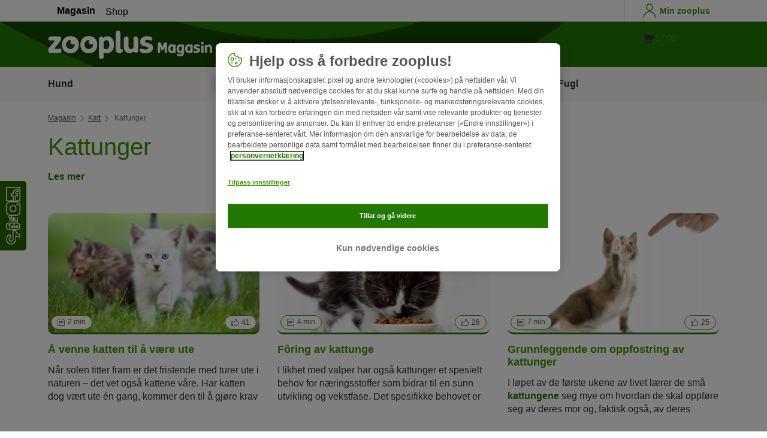

--- FILE ---
content_type: text/html; charset=UTF-8
request_url: https://www.zooplus.no/magasin/katt/kattunger
body_size: 14156
content:
<!doctype html>
<html lang="nb">

<head>
	<meta charset="utf-8" />
	<meta http-equiv="x-ua-compatible" content="ie=edge" />
	<meta property="fb:pages" content="123279578696" />
	<meta name="apple-mobile-web-app-capable" content="yes" />
	<meta name="apple-mobile-web-app-status-bar-style" content="#3c9700" />
	<meta name="twitter:dnt" content="on">
	<meta name="apple-mobile-web-app-capable" content="yes" />
	<meta name="apple-mobile-web-app-status-bar-style" content="#3c9700" />
	<meta name="theme-color" content="#3c9700" />
	<meta name="HandheldFriendly" content="true" />

	<link rel="apple-touch-icon" href="https://www.zooplus.no/magasin/wp-content/themes/wpzp/assets/img/zooplus-Icon-180x180.webp" />

	<link rel="shortcut icon" href="https://www.zooplus.no/magasin/wp-content/themes/wpzp/assets/favicon/favicon.ico" />
	
	<meta name="viewport" content="width=device-width,  initial-scale=1, maximum-scale=5" />

	<meta name='robots' content='index, follow, max-image-preview:large, max-snippet:-1, max-video-preview:-1' />
	<style>img:is([sizes="auto" i], [sizes^="auto," i]) { contain-intrinsic-size: 3000px 1500px }</style>
	
	<!-- This site is optimized with the Yoast SEO Premium plugin v23.1 (Yoast SEO v24.4) - https://yoast.com/wordpress/plugins/seo/ -->
	<title>Kattunger og små katter | zooplus magasin</title>
	<meta name="description" content="Få nyttige tips og verdifull informasjon om livet med en liten kattunge, og finn ut hva du kan gjøre for gi det nye familiemedlemmet en perfekt start!" />
	<link rel="canonical" href="https://www.zooplus.no/magasin/katt/kattunger" />
	<meta property="og:locale" content="nb_NO" />
	<meta property="og:type" content="article" />
	<meta property="og:title" content="Kattunger | zooplus Magazine" />
	<meta property="og:description" content="Få nyttige tips og verdifull informasjon om livet med en liten kattunge, og finn ut hva du kan gjøre for gi det nye familiemedlemmet en perfekt start!" />
	<meta property="og:url" content="https://www.zooplus.no/magasin/katt/kattunger" />
	<meta property="og:site_name" content="zooplus Magazine" />
	<meta property="article:publisher" content="https://www.facebook.com/zooplus.no" />
	<meta name="twitter:card" content="summary_large_image" />
	<meta name="twitter:site" content="@zooplusDE" />
	<script type="application/ld+json" class="yoast-schema-graph">{"@context":"https://schema.org","@graph":{"@type":"ItemList","name":"kattunger","description":"","url":"https://www.zooplus.no/magasin/katt/kattunger","numberOfItems":8,"itemListElement":[{"@type":"ListItem","position":1,"name":"10 ting du bør vite før du skaffer deg en katt","url":"https://www.zooplus.no/magasin/katt/kattehold/ting-a-vite-for-du-skaffer-deg-en-katt"},{"@type":"ListItem","position":2,"name":"Kattens oppvekst – fra kattunge til katt i 6 faser","url":"https://www.zooplus.no/magasin/katt/kattunger/kattens-oppvekst"},{"@type":"ListItem","position":3,"name":"Kattens første veterinærbesøk","url":"https://www.zooplus.no/magasin/katt/kattehelse-kattepleie/kattens-forste-veterinaerbesok"},{"@type":"ListItem","position":4,"name":"Fôring av kattunge","url":"https://www.zooplus.no/magasin/katt/katteernaering/foring-av-kattunge"},{"@type":"ListItem","position":5,"name":"Å venne katten til å være ute","url":"https://www.zooplus.no/magasin/katt/kattetrening-oppdragelse/venne-katten-til-a-vaere-ute"},{"@type":"ListItem","position":6,"name":"Tilvenning av kattunger – grunnleggende utstyr","url":"https://www.zooplus.no/magasin/katt/kattehold/kattunger-grunnleggende-utstyr"},{"@type":"ListItem","position":7,"name":"Vaksinasjon av katter og kattunger","url":"https://www.zooplus.no/magasin/katt/kattehelse-kattepleie/vaksinasjon-av-katter"},{"@type":"ListItem","position":8,"name":"Grunnleggende om oppfostring av kattunger","url":"https://www.zooplus.no/magasin/katt/kattetrening-oppdragelse/oppfostring-av-kattunger"}]}}</script>
	<meta property="article:modified_time" content="2021-04-30T15:39:03+00:00" />
	<!-- / Yoast SEO Premium plugin. -->


<link rel='dns-prefetch' href='//www.zooplus.no' />
<link rel='stylesheet' id='wp-block-library-css' href='https://www.zooplus.no/magasin/wp-includes/css/dist/block-library/style.min.css?ver=6.8.2' type='text/css' media='all' />
<style id='zp-blocks-accordion-style-inline-css' type='text/css'>
:root{--zp-primary-green:#3c9700}body.wp-admin .accordion-toggle-text{display:flex;flex-direction:column;justify-content:center;margin-right:12px}body.wp-admin .accordion-toggle-text p{font-size:10px;margin:0}.wp-block-zp-blocks-accordion{margin-bottom:15px}.wp-block-zp-blocks-accordion .accordion-content-wrapper{border:1px solid #e6e6e6;border-radius:5px}.wp-block-zp-blocks-accordion .accordion-part-inner-wrapper,.wp-block-zp-blocks-accordion .block-editor-inner-blocks .block-editor-block-list__block.wp-block{margin:0}.wp-block-zp-blocks-accordion .accordion-part--title-wrapper{align-items:center;display:flex;flex-direction:row}.wp-block-zp-blocks-accordion .accordion-part--title-wrapper .accordion-part--title{color:var(--zp-primary-green);cursor:pointer;font-size:18px;margin-bottom:0;margin-top:0}.wp-block-zp-blocks-accordion .accordion-part--title-wrapper p{font-size:14px;margin-bottom:0;margin-top:0;padding:10px 10px 0;will-change:height}.wp-block-zp-blocks-accordion .accordion-part-wrapper,.wp-block-zp-blocks-accordion .wp-block-zp-blocks-accordion-part{border-bottom:1px solid #e6e6e6;padding:15px;position:relative}.wp-block-zp-blocks-accordion .accordion-part-wrapper:last-of-type,.wp-block-zp-blocks-accordion .wp-block-zp-blocks-accordion-part:last-of-type{border-bottom:none}.wp-block-zp-blocks-accordion .accordion-part-wrapper .accordion-part--title,.wp-block-zp-blocks-accordion .wp-block-zp-blocks-accordion-part .accordion-part--title{cursor:pointer}.wp-block-zp-blocks-accordion .accordion-part-wrapper.default-is-open .accordion-part--content-wrapper,.wp-block-zp-blocks-accordion .wp-block-zp-blocks-accordion-part.default-is-open .accordion-part--content-wrapper{max-height:100%}.wp-block-zp-blocks-accordion .accordion-part-wrapper.default-is-open .accordion-part--arrow,.wp-block-zp-blocks-accordion .wp-block-zp-blocks-accordion-part.default-is-open .accordion-part--arrow{transform:rotate(180deg)}.wp-block-zp-blocks-accordion .accordion-part-wrapper .accordion-part--arrow,.wp-block-zp-blocks-accordion .wp-block-zp-blocks-accordion-part .accordion-part--arrow{color:var(--zp-primary-green);cursor:pointer;font-weight:800;margin-left:auto;position:absolute;right:15px;top:20px;transition:transform .3s}.wp-block-zp-blocks-accordion .accordion-part-wrapper h2,.wp-block-zp-blocks-accordion .accordion-part-wrapper h3,.wp-block-zp-blocks-accordion .accordion-part-wrapper h4,.wp-block-zp-blocks-accordion .accordion-part-wrapper h5,.wp-block-zp-blocks-accordion .accordion-part-wrapper h6,.wp-block-zp-blocks-accordion .wp-block-zp-blocks-accordion-part h2,.wp-block-zp-blocks-accordion .wp-block-zp-blocks-accordion-part h3,.wp-block-zp-blocks-accordion .wp-block-zp-blocks-accordion-part h4,.wp-block-zp-blocks-accordion .wp-block-zp-blocks-accordion-part h5,.wp-block-zp-blocks-accordion .wp-block-zp-blocks-accordion-part h6{color:var(--zp-primary-green);margin-bottom:0;margin-top:0}.wp-block-zp-blocks-accordion .accordion-part-wrapper h2,.wp-block-zp-blocks-accordion .wp-block-zp-blocks-accordion-part h2{font-size:18px;margin-bottom:0;margin-top:0}.wp-block-zp-blocks-accordion .accordion-part-wrapper h3,.wp-block-zp-blocks-accordion .accordion-part-wrapper h4,.wp-block-zp-blocks-accordion .wp-block-zp-blocks-accordion-part h3,.wp-block-zp-blocks-accordion .wp-block-zp-blocks-accordion-part h4{font-size:14px}.wp-block-zp-blocks-accordion .accordion-part-wrapper.is-closed .accordion-part--arrow,.wp-block-zp-blocks-accordion .wp-block-zp-blocks-accordion-part.is-closed .accordion-part--arrow{transform:rotate(0deg)}.wp-block-zp-blocks-accordion .accordion-part-wrapper.is-closed .accordion-part--content-wrapper,.wp-block-zp-blocks-accordion .wp-block-zp-blocks-accordion-part.is-closed .accordion-part--content-wrapper{max-height:0}.wp-block-zp-blocks-accordion .accordion-part-wrapper.is-open .accordion-part--content-wrapper,.wp-block-zp-blocks-accordion .wp-block-zp-blocks-accordion-part.is-open .accordion-part--content-wrapper{max-height:100%}.wp-block-zp-blocks-accordion .accordion-part-wrapper.is-open .accordion-part--arrow,.wp-block-zp-blocks-accordion .wp-block-zp-blocks-accordion-part.is-open .accordion-part--arrow{transform:rotate(180deg)}.wp-block-zp-blocks-accordion .accordion-part--content-wrapper{max-height:0;overflow:hidden;transition:max-height .15s ease-in-out}.wp-block-zp-blocks-accordion .accordion-part--content-wrapper .accordion-part--content{font-size:14px;margin-bottom:0;margin-top:0;padding:10px 10px 0;will-change:height}.wp-block-zp-blocks-accordion .accordion-part--content-wrapper .accordion-part--content img{border-radius:5px}.wp-block-zp-blocks-accordion .accordion-part--content-wrapper .accordion-part--content p:last-of-type{margin-bottom:0}

</style>
<style id='zp-blocks-custom-inner-block-style-inline-css' type='text/css'>
.wp-block-create-block-custom-inner-block{background-color:#21759b;color:#fff;padding:2px}

</style>
<style id='zp-blocks-image-link-style-inline-css' type='text/css'>
figure.wp-block-zp-blocks-image-link{margin-bottom:30px!important}.zp-image-link--wrapper .zp-image-link--button{background:#fff;display:flex;margin:-15px auto 0;max-width:100%;width:calc(100% - 30px)}.zp-image-link--wrapper .zp-image-link--inner{position:relative}.zp-image-link--wrapper .copyright{background:hsla(0,0%,100%,.478);bottom:0;display:inline-flex;font-size:10px;height:15px;left:15px;line-height:14px;padding-left:15px;padding-right:15px;position:absolute;transform:rotate(270deg);transform-origin:0 100%;vertical-align:middle;z-index:2}@media screen and (max-width:768px){.zp-image-link--wrapper .copyright{font-size:8px}figure.wp-block-zp-blocks-image-link{margin-bottom:20px!important}}

</style>
<style id='create-block-manual-product-recommendations-style-inline-css' type='text/css'>


</style>
<style id='global-styles-inline-css' type='text/css'>
:root{--wp--preset--aspect-ratio--square: 1;--wp--preset--aspect-ratio--4-3: 4/3;--wp--preset--aspect-ratio--3-4: 3/4;--wp--preset--aspect-ratio--3-2: 3/2;--wp--preset--aspect-ratio--2-3: 2/3;--wp--preset--aspect-ratio--16-9: 16/9;--wp--preset--aspect-ratio--9-16: 9/16;--wp--preset--color--black: #000000;--wp--preset--color--cyan-bluish-gray: #abb8c3;--wp--preset--color--white: #ffffff;--wp--preset--color--pale-pink: #f78da7;--wp--preset--color--vivid-red: #cf2e2e;--wp--preset--color--luminous-vivid-orange: #ff6900;--wp--preset--color--luminous-vivid-amber: #fcb900;--wp--preset--color--light-green-cyan: #7bdcb5;--wp--preset--color--vivid-green-cyan: #00d084;--wp--preset--color--pale-cyan-blue: #8ed1fc;--wp--preset--color--vivid-cyan-blue: #0693e3;--wp--preset--color--vivid-purple: #9b51e0;--wp--preset--gradient--vivid-cyan-blue-to-vivid-purple: linear-gradient(135deg,rgba(6,147,227,1) 0%,rgb(155,81,224) 100%);--wp--preset--gradient--light-green-cyan-to-vivid-green-cyan: linear-gradient(135deg,rgb(122,220,180) 0%,rgb(0,208,130) 100%);--wp--preset--gradient--luminous-vivid-amber-to-luminous-vivid-orange: linear-gradient(135deg,rgba(252,185,0,1) 0%,rgba(255,105,0,1) 100%);--wp--preset--gradient--luminous-vivid-orange-to-vivid-red: linear-gradient(135deg,rgba(255,105,0,1) 0%,rgb(207,46,46) 100%);--wp--preset--gradient--very-light-gray-to-cyan-bluish-gray: linear-gradient(135deg,rgb(238,238,238) 0%,rgb(169,184,195) 100%);--wp--preset--gradient--cool-to-warm-spectrum: linear-gradient(135deg,rgb(74,234,220) 0%,rgb(151,120,209) 20%,rgb(207,42,186) 40%,rgb(238,44,130) 60%,rgb(251,105,98) 80%,rgb(254,248,76) 100%);--wp--preset--gradient--blush-light-purple: linear-gradient(135deg,rgb(255,206,236) 0%,rgb(152,150,240) 100%);--wp--preset--gradient--blush-bordeaux: linear-gradient(135deg,rgb(254,205,165) 0%,rgb(254,45,45) 50%,rgb(107,0,62) 100%);--wp--preset--gradient--luminous-dusk: linear-gradient(135deg,rgb(255,203,112) 0%,rgb(199,81,192) 50%,rgb(65,88,208) 100%);--wp--preset--gradient--pale-ocean: linear-gradient(135deg,rgb(255,245,203) 0%,rgb(182,227,212) 50%,rgb(51,167,181) 100%);--wp--preset--gradient--electric-grass: linear-gradient(135deg,rgb(202,248,128) 0%,rgb(113,206,126) 100%);--wp--preset--gradient--midnight: linear-gradient(135deg,rgb(2,3,129) 0%,rgb(40,116,252) 100%);--wp--preset--font-size--small: 13px;--wp--preset--font-size--medium: 20px;--wp--preset--font-size--large: 36px;--wp--preset--font-size--x-large: 42px;--wp--preset--spacing--20: 0.44rem;--wp--preset--spacing--30: 0.67rem;--wp--preset--spacing--40: 1rem;--wp--preset--spacing--50: 1.5rem;--wp--preset--spacing--60: 2.25rem;--wp--preset--spacing--70: 3.38rem;--wp--preset--spacing--80: 5.06rem;--wp--preset--shadow--natural: 6px 6px 9px rgba(0, 0, 0, 0.2);--wp--preset--shadow--deep: 12px 12px 50px rgba(0, 0, 0, 0.4);--wp--preset--shadow--sharp: 6px 6px 0px rgba(0, 0, 0, 0.2);--wp--preset--shadow--outlined: 6px 6px 0px -3px rgba(255, 255, 255, 1), 6px 6px rgba(0, 0, 0, 1);--wp--preset--shadow--crisp: 6px 6px 0px rgba(0, 0, 0, 1);}:where(.is-layout-flex){gap: 0.5em;}:where(.is-layout-grid){gap: 0.5em;}body .is-layout-flex{display: flex;}.is-layout-flex{flex-wrap: wrap;align-items: center;}.is-layout-flex > :is(*, div){margin: 0;}body .is-layout-grid{display: grid;}.is-layout-grid > :is(*, div){margin: 0;}:where(.wp-block-columns.is-layout-flex){gap: 2em;}:where(.wp-block-columns.is-layout-grid){gap: 2em;}:where(.wp-block-post-template.is-layout-flex){gap: 1.25em;}:where(.wp-block-post-template.is-layout-grid){gap: 1.25em;}.has-black-color{color: var(--wp--preset--color--black) !important;}.has-cyan-bluish-gray-color{color: var(--wp--preset--color--cyan-bluish-gray) !important;}.has-white-color{color: var(--wp--preset--color--white) !important;}.has-pale-pink-color{color: var(--wp--preset--color--pale-pink) !important;}.has-vivid-red-color{color: var(--wp--preset--color--vivid-red) !important;}.has-luminous-vivid-orange-color{color: var(--wp--preset--color--luminous-vivid-orange) !important;}.has-luminous-vivid-amber-color{color: var(--wp--preset--color--luminous-vivid-amber) !important;}.has-light-green-cyan-color{color: var(--wp--preset--color--light-green-cyan) !important;}.has-vivid-green-cyan-color{color: var(--wp--preset--color--vivid-green-cyan) !important;}.has-pale-cyan-blue-color{color: var(--wp--preset--color--pale-cyan-blue) !important;}.has-vivid-cyan-blue-color{color: var(--wp--preset--color--vivid-cyan-blue) !important;}.has-vivid-purple-color{color: var(--wp--preset--color--vivid-purple) !important;}.has-black-background-color{background-color: var(--wp--preset--color--black) !important;}.has-cyan-bluish-gray-background-color{background-color: var(--wp--preset--color--cyan-bluish-gray) !important;}.has-white-background-color{background-color: var(--wp--preset--color--white) !important;}.has-pale-pink-background-color{background-color: var(--wp--preset--color--pale-pink) !important;}.has-vivid-red-background-color{background-color: var(--wp--preset--color--vivid-red) !important;}.has-luminous-vivid-orange-background-color{background-color: var(--wp--preset--color--luminous-vivid-orange) !important;}.has-luminous-vivid-amber-background-color{background-color: var(--wp--preset--color--luminous-vivid-amber) !important;}.has-light-green-cyan-background-color{background-color: var(--wp--preset--color--light-green-cyan) !important;}.has-vivid-green-cyan-background-color{background-color: var(--wp--preset--color--vivid-green-cyan) !important;}.has-pale-cyan-blue-background-color{background-color: var(--wp--preset--color--pale-cyan-blue) !important;}.has-vivid-cyan-blue-background-color{background-color: var(--wp--preset--color--vivid-cyan-blue) !important;}.has-vivid-purple-background-color{background-color: var(--wp--preset--color--vivid-purple) !important;}.has-black-border-color{border-color: var(--wp--preset--color--black) !important;}.has-cyan-bluish-gray-border-color{border-color: var(--wp--preset--color--cyan-bluish-gray) !important;}.has-white-border-color{border-color: var(--wp--preset--color--white) !important;}.has-pale-pink-border-color{border-color: var(--wp--preset--color--pale-pink) !important;}.has-vivid-red-border-color{border-color: var(--wp--preset--color--vivid-red) !important;}.has-luminous-vivid-orange-border-color{border-color: var(--wp--preset--color--luminous-vivid-orange) !important;}.has-luminous-vivid-amber-border-color{border-color: var(--wp--preset--color--luminous-vivid-amber) !important;}.has-light-green-cyan-border-color{border-color: var(--wp--preset--color--light-green-cyan) !important;}.has-vivid-green-cyan-border-color{border-color: var(--wp--preset--color--vivid-green-cyan) !important;}.has-pale-cyan-blue-border-color{border-color: var(--wp--preset--color--pale-cyan-blue) !important;}.has-vivid-cyan-blue-border-color{border-color: var(--wp--preset--color--vivid-cyan-blue) !important;}.has-vivid-purple-border-color{border-color: var(--wp--preset--color--vivid-purple) !important;}.has-vivid-cyan-blue-to-vivid-purple-gradient-background{background: var(--wp--preset--gradient--vivid-cyan-blue-to-vivid-purple) !important;}.has-light-green-cyan-to-vivid-green-cyan-gradient-background{background: var(--wp--preset--gradient--light-green-cyan-to-vivid-green-cyan) !important;}.has-luminous-vivid-amber-to-luminous-vivid-orange-gradient-background{background: var(--wp--preset--gradient--luminous-vivid-amber-to-luminous-vivid-orange) !important;}.has-luminous-vivid-orange-to-vivid-red-gradient-background{background: var(--wp--preset--gradient--luminous-vivid-orange-to-vivid-red) !important;}.has-very-light-gray-to-cyan-bluish-gray-gradient-background{background: var(--wp--preset--gradient--very-light-gray-to-cyan-bluish-gray) !important;}.has-cool-to-warm-spectrum-gradient-background{background: var(--wp--preset--gradient--cool-to-warm-spectrum) !important;}.has-blush-light-purple-gradient-background{background: var(--wp--preset--gradient--blush-light-purple) !important;}.has-blush-bordeaux-gradient-background{background: var(--wp--preset--gradient--blush-bordeaux) !important;}.has-luminous-dusk-gradient-background{background: var(--wp--preset--gradient--luminous-dusk) !important;}.has-pale-ocean-gradient-background{background: var(--wp--preset--gradient--pale-ocean) !important;}.has-electric-grass-gradient-background{background: var(--wp--preset--gradient--electric-grass) !important;}.has-midnight-gradient-background{background: var(--wp--preset--gradient--midnight) !important;}.has-small-font-size{font-size: var(--wp--preset--font-size--small) !important;}.has-medium-font-size{font-size: var(--wp--preset--font-size--medium) !important;}.has-large-font-size{font-size: var(--wp--preset--font-size--large) !important;}.has-x-large-font-size{font-size: var(--wp--preset--font-size--x-large) !important;}
:where(.wp-block-post-template.is-layout-flex){gap: 1.25em;}:where(.wp-block-post-template.is-layout-grid){gap: 1.25em;}
:where(.wp-block-columns.is-layout-flex){gap: 2em;}:where(.wp-block-columns.is-layout-grid){gap: 2em;}
:root :where(.wp-block-pullquote){font-size: 1.5em;line-height: 1.6;}
</style>
<link rel='stylesheet' id='wpzp_main_css-css' href='https://www.zooplus.no/magasin/wp-content/themes/wpzp/rebranding/build/frontend-css/style.css?ver=1768848806' type='text/css' media='all' />
<script type="text/javascript" src="https://www.zooplus.no/magasin/wp-content/plugins/blocks-plugin-blog/accordion/build/accordion-frontend.js?ver=e99610bec8f6092d48f7" id="zp-blocks-accordion-script-js"></script>
<script type="text/javascript" src="https://www.zooplus.no/magasin/wp-includes/js/jquery/jquery.min.js?ver=3.7.1" id="jquery-core-js"></script>
<script type="text/javascript" src="https://www.zooplus.no/magasin/wp-includes/js/jquery/jquery-migrate.min.js?ver=3.4.1" id="jquery-migrate-js"></script>
<script type="text/javascript" src="https://www.zooplus.no/magasin/wp-content/themes/wpzp/assets/ajax.js?ver=1.01" id="wpzp_ajax_js-js"></script>
<script type="text/javascript">
		   window.shopNowReco = {
			   shopNow: "Kjøp nå"
		   };
		 </script>	<script>
		// enable using $ sign in jQuery
		var $ = jQuery.noConflict();
	</script>

	<script src="https://mkt-tech.omt-services.com/script-loader/main.js"></script>
</head>

<body class="wp-singular page-template page-template-sub-category page-template-sub-category-php page page-id-33501 page-child parent-pageid-27003 wp-theme-wpzp zooplus">
		<div class="magazine-locale" style="display:none" data-locale="nb_nb_NO"></div>
	
	<div id="magazineDataObject" style="display: none">{"url":"https://www.zooplus.no/magasin/katt/kattunger","title":"Kattunger","mag_id":33501,"is_single":false,"cat_id":4033,"cat_name":"Katt","sub_cat_id":4058,"sub_cat_name":"Kattunger"}</div>

	
	<div class="container--page">
					<div id="tracker_floatbuttons-socialmedia" class="side-social-wrapper">
				<div class="side-social-icons-wrapper">
											<a class="social-icon" href="https://www.facebook.com/zooplus.no" target="_blank" title="Facebook"><i class="v5-icon--social-facebook"></i></a>
											<a class="social-icon" href="https://www.instagram.com/zooplus_no/" target="_blank" title="Instagram"><i class="v5-icon--social-insta"></i></a>
											<a class="social-icon" href="https://www.youtube.com/zooplus" target="_blank" title="YouTube"><i class="v5-icon--social-youtube"></i></a>
											<a class="social-icon" href="https://www.tiktok.com/@zooplusofficial" target="_blank" title="TikTok"><img src="https://www.zooplus.no/magasin/wp-content/themes/wpzp/assets/zooplus-icon-set/tiktok-logo-desktop.svg" width="24" height="24" alt="TikTok"></a>
									</div>
			</div>
				
	
<div class="app-header container--bleed">
    	<div class="zp-bar">
		
    <ul class="zp-tabs">
                        <li class="zp-tab-menu-item tab-link-active">
                    <a href="https://www.zooplus.no/magasin" target="_blank" rel="noopener noreferrer">Magasin</a>
                </li>
                        <li class="zp-tab-menu-item ">
                    <a href="https://www.zooplus.no/" target="_blank" rel="noopener noreferrer">Shop</a>
                </li>
            </ul>
		<div class="account-utils">
						<a class="account-utils__link d-flex align-items-center desktop-only-account-button" href="https://www.zooplus.no/account" target="_blank" rel="noopener noreferrer">
				<span class="v5-icon--person v5-icon"></span>
				<span class="account_-utils__link-text">Min zooplus</span>
			</a>
		</div>
	</div>
	<div class="app-header-fullwidth__main">
	
		<div class="app-header__main">
			<a href="" class="js-nav-toggle v5-icon--burger"></a>
						<a class="app-header__logo" title="Startsiden til zooplus magasinet" href="https://www.zooplus.no/magasin">
				<img  alt="zooplus magasin logo" height="57" width="300" src="https://www.zooplus.no/magasin/wp-content/themes/wpzp/assets/svg-newlogos/zooplus-magasin-logo-nb.svg">
			</a>
			
			<div onclick="searchToggle();" class="icon-search search__icon js-flyout-btn " id="search" data-flyout="search" data-zta="searchIcon">
				<i class="v5-icon--lupe"></i>
			</div>
			<div class="triangle_pointer_wrapper">
				<div class="triangle_pointer activeSearch " id="triangle_pointer"></div>
			</div>
			<div class="header__search flyout " id="search-bar" data-flyout-name="search" data-zta="headerSearch">

				<form name="miniSearchBox" action="/magasin/sok" method="get">
					<div data-zta="InputUIC" class="z-form-control-wrap">
						<input data-hj-whitelist name="str" value="" tabindex="2" id="search_query_field" maxlength="50" placeholder="Søk artikler" autocomplete="off" data-zta="inputInput" class="z-text-input z-input z-input--has-icon" type="text">
						<button id="shop_search_top_submit" type="submit">
							<i class="z-input-icon icon-search">
								<svg width="24" height="24" xmlns="http://www.w3.org/2000/svg" viewBox="0 0 24 24" role="img" fill="currentColor" class="Icon-module_iconPrimary__1j-pU" aria-labelledby="search_query_field-label-desktop">
									<path d="M15.027 3.082a8.518 8.518 0 0 1 3.344 13.371l5.516 5.517a.75.75 0 1 1-1.06 1.06l-5.517-5.516a8.518 8.518 0 1 1-2.283-14.431ZM5.331 8.356a7.018 7.018 0 0 0 11.47 7.588l.02-.016a7.018 7.018 0 1 0-11.49-7.572Z" fill-rule="evenodd"></path>
								</svg>
							</i>
						</button>
					</div>
				</form>
			</div>
			<a class="account-utils__link d-flex align-items-center mobile-only-account-button" href="https://www.zooplus.no/account" target="_blank" rel="noopener noreferrer">
				<span class="zp-account-icon v5-icon--person"></span>
			</a>
			<div class="app-header__buttons">
				<a href="https://www.zooplus.no" class="d-flex align-items-center justify-content-center magazine-shop-button v5-btn v5-btn__cart" target="_blank" rel="noopener noreferrer">
					<div class="z-btn z-btn--cart">
						<i class="z-btn__icon z-btn__icon--pre"><svg fill="currentColor" width="24" height="24" xmlns="http://www.w3.org/2000/svg" viewBox="0 0 24 24" role="img">
						<path fill-rule="evenodd" clip-rule="evenodd" d="M16.91 19.9265C17.4948 19.9265 17.9689 20.4005 17.9689 20.9853C17.9689 21.5701 17.4948 22.0442 16.91 22.0442C16.3252 22.0442 15.8511 21.5701 15.8511 20.9853C15.8511 20.4005 16.3252 19.9265 16.91 19.9265Z" fill="#343332"/>
<path fill-rule="evenodd" clip-rule="evenodd" d="M10.7327 19.9265C11.3175 19.9265 11.7916 20.4005 11.7916 20.9853C11.7916 21.5701 11.3175 22.0442 10.7327 22.0442C10.1479 22.0442 9.67384 21.5701 9.67384 20.9853C9.67384 20.4005 10.1479 19.9265 10.7327 19.9265Z" fill="#343332"/>
<path d="M8.32543 17.9199L6.15356 5.15391C6.11371 4.9207 5.91134 4.74995 5.67473 4.75H4.86426C4.45004 4.75 4.11426 4.41421 4.11426 4C4.11426 3.58579 4.45004 3.25 4.86426 3.25H5.67473C6.64265 3.24987 7.46966 3.94794 7.63227 4.90212L7.98079 6.95064H21.5428C21.964 6.95054 22.3619 7.14449 22.6212 7.47643C22.8805 7.80845 22.9724 8.24147 22.8702 8.65018L21.6759 13.4273C21.3173 14.8609 20.0293 15.8666 18.5516 15.8667H9.49768L9.80428 17.6689C9.8439 17.9024 10.0462 18.0732 10.283 18.0732H18.4544C18.8686 18.0732 19.2044 18.4089 19.2044 18.8232C19.2044 19.2374 18.8686 19.5732 18.4544 19.5732H10.283C9.31464 19.5732 8.48747 18.8747 8.32543 17.9199Z" fill="#343332"/>
							</svg></i>
						<span class="app-header__buttons__btn-text">Shop</span>
					</div>
				</a>
			</div>
		</div>
	
</div>
    		<nav class="nav-main">
			<div class="nav-main__overlay"></div>
			<ul class="nav-main__list menu-locale-nb_no">
									<li class="nav-main__item  ">
						<div class="nav-main__top-menu">
							<a class="nav-main__link" href="https://www.zooplus.no/magasin/hund">
								<div class="mobile-menu-icon v5-icon--dog"></div>
								<p>Hund</p>
							</a>
							<div class="v5-icon--angle-down"></div>
						</div>
						<div class="nav-main-flyout">
							<ul class="nav-main-flyout__list">
								<li class="nav-main-flyout__item">
									<a class="nav-main-flyout__title " href="https://www.zooplus.no/magasin/hund">Hund</a>
								</li>
																	<li class="nav-main-flyout__item  ">
										<a class="nav-main-flyout__link" href="https://www.zooplus.no/magasin/hund/hunderaser">Hunderaser</a>
									</li>

																	<li class="nav-main-flyout__item  ">
										<a class="nav-main-flyout__link" href="https://www.zooplus.no/magasin/hund/hundeernaering">Hundeernæring</a>
									</li>

																	<li class="nav-main-flyout__item  ">
										<a class="nav-main-flyout__link" href="https://www.zooplus.no/magasin/hund/hundetrening-oppdragelse">Hundetrening og oppdragelse</a>
									</li>

																	<li class="nav-main-flyout__item  ">
										<a class="nav-main-flyout__link" href="https://www.zooplus.no/magasin/hund/hundehelse-hundepleie">Hundehelse og hundepleie</a>
									</li>

																	<li class="nav-main-flyout__item  ">
										<a class="nav-main-flyout__link" href="https://www.zooplus.no/magasin/hund/hundesport-og-lek">Hundesport og lek</a>
									</li>

																	<li class="nav-main-flyout__item  ">
										<a class="nav-main-flyout__link" href="https://www.zooplus.no/magasin/hund/hundehold">Hundehold</a>
									</li>

																	<li class="nav-main-flyout__item  ">
										<a class="nav-main-flyout__link" href="https://www.zooplus.no/magasin/hund/reise-med-hund">Reise med hund</a>
									</li>

																	<li class="nav-main-flyout__item  ">
										<a class="nav-main-flyout__link" href="https://www.zooplus.no/magasin/hund/valper">Valper</a>
									</li>

																<li class="nav-main-flyout__item menu-item-category">
									<a class="nav-main-flyout__link" href="https://www.zooplus.no/magasin/hund">
										Se alle artikler									</a>
								</li>
							</ul>
						</div>
					</li>
									<li class="nav-main__item  is-active ">
						<div class="nav-main__top-menu">
							<a class="nav-main__link" href="https://www.zooplus.no/magasin/katt">
								<div class="mobile-menu-icon v5-icon--cat"></div>
								<p>Katt</p>
							</a>
							<div class="v5-icon--angle-down"></div>
						</div>
						<div class="nav-main-flyout">
							<ul class="nav-main-flyout__list">
								<li class="nav-main-flyout__item">
									<a class="nav-main-flyout__title  is-active" href="https://www.zooplus.no/magasin/katt">Katt</a>
								</li>
																	<li class="nav-main-flyout__item  ">
										<a class="nav-main-flyout__link" href="https://www.zooplus.no/magasin/katt/katteraser">Katteraser</a>
									</li>

																	<li class="nav-main-flyout__item  ">
										<a class="nav-main-flyout__link" href="https://www.zooplus.no/magasin/katt/katteernaering">Katteernæring</a>
									</li>

																	<li class="nav-main-flyout__item  ">
										<a class="nav-main-flyout__link" href="https://www.zooplus.no/magasin/katt/kattetrening-oppdragelse">Kattetrening og oppdragelse</a>
									</li>

																	<li class="nav-main-flyout__item  ">
										<a class="nav-main-flyout__link" href="https://www.zooplus.no/magasin/katt/kattehelse-kattepleie">Kattehelse og kattepleie</a>
									</li>

																	<li class="nav-main-flyout__item  ">
										<a class="nav-main-flyout__link" href="https://www.zooplus.no/magasin/katt/kattesport-lek">Kattesport og lek</a>
									</li>

																	<li class="nav-main-flyout__item  ">
										<a class="nav-main-flyout__link" href="https://www.zooplus.no/magasin/katt/kattehold">Kattehold</a>
									</li>

																	<li class="nav-main-flyout__item  ">
										<a class="nav-main-flyout__link" href="https://www.zooplus.no/magasin/katt/reise-med-katt">Reise med katt</a>
									</li>

																	<li class="nav-main-flyout__item  menu-is-active  ">
										<a class="nav-main-flyout__link" href="https://www.zooplus.no/magasin/katt/kattunger">Kattunger</a>
									</li>

																<li class="nav-main-flyout__item menu-item-category">
									<a class="nav-main-flyout__link" href="https://www.zooplus.no/magasin/katt">
										Se alle artikler									</a>
								</li>
							</ul>
						</div>
					</li>
									<li class="nav-main__item  ">
						<div class="nav-main__top-menu">
							<a class="nav-main__link" href="https://www.zooplus.no/magasin/smadyr">
								<div class="mobile-menu-icon v5-icon--rabbit"></div>
								<p>Smådyr</p>
							</a>
							<div class="v5-icon--angle-down"></div>
						</div>
						<div class="nav-main-flyout">
							<ul class="nav-main-flyout__list">
								<li class="nav-main-flyout__item">
									<a class="nav-main-flyout__title " href="https://www.zooplus.no/magasin/smadyr">Smådyr</a>
								</li>
																	<li class="nav-main-flyout__item  ">
										<a class="nav-main-flyout__link" href="https://www.zooplus.no/magasin/smadyr/smadyrsarter-raser">Smådyrsarter og raser</a>
									</li>

																	<li class="nav-main-flyout__item  ">
										<a class="nav-main-flyout__link" href="https://www.zooplus.no/magasin/smadyr/foring-av-smadyr">Fôring av smådyr</a>
									</li>

																	<li class="nav-main-flyout__item  ">
										<a class="nav-main-flyout__link" href="https://www.zooplus.no/magasin/smadyr/lek-trening-med-smadyr">Lek og trening med smådyr</a>
									</li>

																	<li class="nav-main-flyout__item  ">
										<a class="nav-main-flyout__link" href="https://www.zooplus.no/magasin/smadyr/pleie-av-smadyr">Pleie av smådyr</a>
									</li>

																	<li class="nav-main-flyout__item  ">
										<a class="nav-main-flyout__link" href="https://www.zooplus.no/magasin/smadyr/smadyrhold">Smådyrhold</a>
									</li>

																<li class="nav-main-flyout__item menu-item-category">
									<a class="nav-main-flyout__link" href="https://www.zooplus.no/magasin/smadyr">
										Se alle artikler									</a>
								</li>
							</ul>
						</div>
					</li>
									<li class="nav-main__item  ">
						<div class="nav-main__top-menu">
							<a class="nav-main__link" href="https://www.zooplus.no/magasin/fugl">
								<div class="mobile-menu-icon v5-icon--bird"></div>
								<p>Fugl</p>
							</a>
							<div class="v5-icon--angle-down"></div>
						</div>
						<div class="nav-main-flyout">
							<ul class="nav-main-flyout__list">
								<li class="nav-main-flyout__item">
									<a class="nav-main-flyout__title " href="https://www.zooplus.no/magasin/fugl">Fugl</a>
								</li>
																	<li class="nav-main-flyout__item  ">
										<a class="nav-main-flyout__link" href="https://www.zooplus.no/magasin/fugl/fuglearter">Fuglearter</a>
									</li>

																	<li class="nav-main-flyout__item  ">
										<a class="nav-main-flyout__link" href="https://www.zooplus.no/magasin/fugl/foring-av-fugler">Fôring av fugler</a>
									</li>

																	<li class="nav-main-flyout__item  ">
										<a class="nav-main-flyout__link" href="https://www.zooplus.no/magasin/fugl/fugletrening-lek">Fugletrening og lek</a>
									</li>

																	<li class="nav-main-flyout__item  ">
										<a class="nav-main-flyout__link" href="https://www.zooplus.no/magasin/fugl/fuglehelse-fuglepleie">Fuglehelse og fuglepleie</a>
									</li>

																	<li class="nav-main-flyout__item  ">
										<a class="nav-main-flyout__link" href="https://www.zooplus.no/magasin/fugl/fuglehold">Fuglehold</a>
									</li>

																	<li class="nav-main-flyout__item  ">
										<a class="nav-main-flyout__link" href="https://www.zooplus.no/magasin/fugl/villfugler">Villfugler</a>
									</li>

																<li class="nav-main-flyout__item menu-item-category">
									<a class="nav-main-flyout__link" href="https://www.zooplus.no/magasin/fugl">
										Se alle artikler									</a>
								</li>
							</ul>
						</div>
					</li>
								<li class="nav-main__item shop_button">
					<div class="nav-main__top-menu">
						<a id="tracker_burgermenu-shoplink" class="nav-main__link" href="https://www.zooplus.no" target="_blank">
							<div class="mobile-menu-icon v5-icon--cart"></div>
							<p>Handle hos zooplus</p>
							<div class="v5-icon--angle-right-mid"></div>
						</a>
					</div>
				</li>
			</ul>
							<div class="nav-social-wrapper">
					<p class="v3-p1--bold">Følg zooplus</p>
					<div id="tracker_burgermenu-socialmedia" class="nav-social-icons-wrapper">
													<a class="social-icon" href="https://www.facebook.com/zooplus.no" target="_blank" title="Facebook"><i class="v5-icon--social-facebook"></i></a>
													<a class="social-icon" href="https://www.instagram.com/zooplus_no/" target="_blank" title="Instagram"><i class="v5-icon--social-insta"></i></a>
													<a class="social-icon" href="https://www.youtube.com/zooplus" target="_blank" title="YouTube"><i class="v5-icon--social-youtube"></i></a>
													<a class="social-icon" href="https://www.tiktok.com/@zooplusofficial" target="_blank" title="TikTok"><img src="https://www.zooplus.no/magasin/wp-content/themes/wpzp/assets/zooplus-icon-set/tiktok-logo-burgermenu.svg" width="24" height="24" alt="TikTok"></a>
											</div>
				</div>
					</nav>
</div>
<main>
    <div id="content" class="content">
        <ol id="breadcrumbs" class="breadcrumb detail-breadcrumb"><li class="breadcrumb__item xx"><a class="breadcrumb__text" href="https://www.zooplus.no/magasin" title="Magasin">Magasin</a></li><li class="breadcrumb__item -27003"><a class="breadcrumb__text 27003" href="https://www.zooplus.no/magasin/katt" title="Katt">Katt</a></li><li class="breadcrumb__item -33501"><span class="breadcrumb__text" title="Kattunger"> <span>Kattunger</span></span></li></ol>


    <div class="bday-wrapper">
        <div class="b-day-left">
                    </div>
        <div class="b-day-right">
                    </div>
    </div>

        <div  class="page-intro">
            <div class="page-head">
                <h1 class="page-title">Kattunger</h1>
                                    <div class="xu-text-xlg">
                                    <div class="seo-text-wrapper ">
                <div id = "nomehr"><p> <a href="#" onclick="autoScrollTo('longContent'); return false;">Les mer</a></p></div>                <span class="v5-icon--angle-down-small"></span>
            </div>
        

                    </div>
                            </div>
        </div>
        <script>$(document).ready(function(){ document.getElementById("ajax-holder").style.display = "none";})</script><script> var flag_call =  true ; </script><script>
       var  offset = 0;
       var teaserEl = document.querySelector("[data-id]");
       var teaserId = teaserEl ? teaserEl.dataset.id : null;
       function load_posts(){
           if(typeof(breeds_flag) !== "undefined"){
               return false;
           }else{

           }

        if(offset == 0 ){
               offset = offset + 8
           }else{
               offset = offset + 6
           }
        // offset = offset + 6
        document.getElementById("ajax_loader").style.display = "inherit";
        document.getElementById("loadMoreButton").style.display = "none";
        var data = {
            action: "get_my_posts",
            postCall: 33501,
            offset: offset,
            teaserId: teaserId,
            
            
            cat_id: 4058,
            ajax_lang: "nb"
        };
        var ajaxurl =  "https://www.zooplus.no/magasin/wp-admin/admin-ajax.php";
        jQuery.post(ajaxurl, data, function(response) {
              jQuery("#article-content").append(response);
           document.getElementById("ajax_loader").style.display = "none";
           document.getElementById("loadMoreButton").style.display = "inherit";
        });

}</script><div class="row"><div id="breeds_ajax_loader" class="ajaxloader" style="display: none;">
            <div class="myloader">
                <div class="paw pawer p1"><span aria-hidden="true" class="fa im-icon-paw"></span></div>
                <div class="paw pawer p2"><span aria-hidden="true" class="fa im-icon-paw"></span></div>
                <div class="paw pawer p3"><span aria-hidden="true" class="fa im-icon-paw"></span></div>
            </div>
        </div> 
                <div class="col-md-12" id="article-content">
           
               <div class="row flex-container flex-container--wrap flex-container--align-top">
               <div  class="col-md-4 mb-2-0">
          <article  class="content-intro mb-2">
            <a  href="https://www.zooplus.no/magasin/katt/kattetrening-oppdragelse/venne-katten-til-a-vaere-ute"  >
              <div class="breeds-image bg-pic content-intro__pic u-stroke-b" style="background-color: #e6e6e6; background-size: cover;" data-src="https://www.zooplus.no/magasin/wp-content/uploads/2019/05/venne-katten-til-å-være-ute-768x511.webp">
                <span class="reading-time--on-box"><i class="v5-icon--orderdetails"></i>
								<span class="duration">2 min</span></span>
                <span class="feedback-tag">
            <svg viewBox="0 0 24 24" class="feedback" style="fill: #555;width: 12px;margin-right: 2px;" xmlns="http://www.w3.org/2000/svg"><path d="M6 11.263a6.751 6.751 0 006-6.709V3a3 3 0 016 0v3.382c0 .345.235.645.55.723l1.476.324a5.252 5.252 0 013.967 5.365l-.303 5.131A6.75 6.75 0 0116.974 24h-4.885a6.75 6.75 0 01-1.853-.26l-3.634-1.038A5.25 5.25 0 006 22.568v.682a.75.75 0 01-.75.75H.75a.75.75 0 01-.75-.75V9.75A.75.75 0 01.75 9h4.5a.75.75 0 01.75.75v1.513zm1.014 9.997l3.634 1.038a5.25 5.25 0 001.441.202h4.885c2.696 0 4.954-2.042 5.221-4.694l.3-5.094a3.745 3.745 0 00-2.811-3.823l-1.476-.323A2.25 2.25 0 0116.5 6.382V3a1.5 1.5 0 00-3 0v1.554A8.25 8.25 0 016 12.77v8.283a6.75 6.75 0 011.014.207zM1.5 10.5v12h3v-12h-3z" fill-rule="evenodd"></path></svg>
                41
            </span>
              </div>
            </a>
            <h2 class="content-intro__title">
              <a href="https://www.zooplus.no/magasin/katt/kattetrening-oppdragelse/venne-katten-til-a-vaere-ute"  >
                Å venne katten til å være ute
              </a>
            </h2>
            <div class="content-intro__body">
                <p>Når solen titter fram er det fristende med turer ute i naturen – det vet også kattene våre. Har katten dog vært ute én gang, kommer den til å gjøre krav på denne friheten om og om igjen. Dersom du gir katten muligheten til å være ute, bør den tilvennes til dette. Nedenfor kan du lese om et par ting som du bør ta hensyn til i denne tilvenningsfasen.</p>
            </div>
          </article>
  </div><div  class="col-md-4 mb-2-0">
          <article  class="content-intro mb-2">
            <a  href="https://www.zooplus.no/magasin/katt/katteernaering/foring-av-kattunge"  >
              <div class="breeds-image bg-pic content-intro__pic u-stroke-b" style="background-color: #e6e6e6; background-size: cover;" data-src="https://www.zooplus.no/magasin/wp-content/uploads/2019/07/kattunge-ernæring-768x541.webp">
                <span class="reading-time--on-box"><i class="v5-icon--orderdetails"></i>
								<span class="duration">4 min</span></span>
                <span class="feedback-tag">
            <svg viewBox="0 0 24 24" class="feedback" style="fill: #555;width: 12px;margin-right: 2px;" xmlns="http://www.w3.org/2000/svg"><path d="M6 11.263a6.751 6.751 0 006-6.709V3a3 3 0 016 0v3.382c0 .345.235.645.55.723l1.476.324a5.252 5.252 0 013.967 5.365l-.303 5.131A6.75 6.75 0 0116.974 24h-4.885a6.75 6.75 0 01-1.853-.26l-3.634-1.038A5.25 5.25 0 006 22.568v.682a.75.75 0 01-.75.75H.75a.75.75 0 01-.75-.75V9.75A.75.75 0 01.75 9h4.5a.75.75 0 01.75.75v1.513zm1.014 9.997l3.634 1.038a5.25 5.25 0 001.441.202h4.885c2.696 0 4.954-2.042 5.221-4.694l.3-5.094a3.745 3.745 0 00-2.811-3.823l-1.476-.323A2.25 2.25 0 0116.5 6.382V3a1.5 1.5 0 00-3 0v1.554A8.25 8.25 0 016 12.77v8.283a6.75 6.75 0 011.014.207zM1.5 10.5v12h3v-12h-3z" fill-rule="evenodd"></path></svg>
                28
            </span>
              </div>
            </a>
            <h2 class="content-intro__title">
              <a href="https://www.zooplus.no/magasin/katt/katteernaering/foring-av-kattunge"  >
                Fôring av kattunge
              </a>
            </h2>
            <div class="content-intro__body">
                <p>I likhet med valper har også kattunger et spesielt behov for næringsstoffer som bidrar til en sunn utvikling og vekstfase. Det spesifikke behovet er avhengig av en rekke individuelle faktorer som for eksempel rase, alder og temperament. Aktive rakkere trenger mer energi enn små syvsovere. Selv om det kanskje ser søtt ut, bør kattunger ikke ha babyvalker. Det skal alltid være mulig å kjenne ribbena gjennom pelsen, og livet bør være synlig. For å sikre at kattungen din får nok energi, samt alle næringsstoffene den trenger for en sunn og god oppvekst, er det avgjørende med et tilpasset kosthold.</p>
            </div>
          </article>
  </div><div  class="col-md-4 mb-2-0">
          <article  class="content-intro mb-2">
            <a  href="https://www.zooplus.no/magasin/katt/kattetrening-oppdragelse/oppfostring-av-kattunger"  >
              <div class="breeds-image bg-pic content-intro__pic u-stroke-b" style="background-color: #e6e6e6; background-size: cover;" data-src="https://www.zooplus.no/magasin/wp-content/uploads/2019/03/grunnleggende-om-oppfostring-av-kattunger-768x562.webp">
                <span class="reading-time--on-box"><i class="v5-icon--orderdetails"></i>
								<span class="duration">7 min</span></span>
                <span class="feedback-tag">
            <svg viewBox="0 0 24 24" class="feedback" style="fill: #555;width: 12px;margin-right: 2px;" xmlns="http://www.w3.org/2000/svg"><path d="M6 11.263a6.751 6.751 0 006-6.709V3a3 3 0 016 0v3.382c0 .345.235.645.55.723l1.476.324a5.252 5.252 0 013.967 5.365l-.303 5.131A6.75 6.75 0 0116.974 24h-4.885a6.75 6.75 0 01-1.853-.26l-3.634-1.038A5.25 5.25 0 006 22.568v.682a.75.75 0 01-.75.75H.75a.75.75 0 01-.75-.75V9.75A.75.75 0 01.75 9h4.5a.75.75 0 01.75.75v1.513zm1.014 9.997l3.634 1.038a5.25 5.25 0 001.441.202h4.885c2.696 0 4.954-2.042 5.221-4.694l.3-5.094a3.745 3.745 0 00-2.811-3.823l-1.476-.323A2.25 2.25 0 0116.5 6.382V3a1.5 1.5 0 00-3 0v1.554A8.25 8.25 0 016 12.77v8.283a6.75 6.75 0 011.014.207zM1.5 10.5v12h3v-12h-3z" fill-rule="evenodd"></path></svg>
                25
            </span>
              </div>
            </a>
            <h2 class="content-intro__title">
              <a href="https://www.zooplus.no/magasin/katt/kattetrening-oppdragelse/oppfostring-av-kattunger"  >
                Grunnleggende om oppfostring av kattunger
              </a>
            </h2>
            <div class="content-intro__body">
                <p>I løpet av de første ukene av livet lærer de små <a data-zta-magid='33501' href="https://www.zooplus.no/shop/katt/kattunger">kattungene</a> seg mye om hvordan de skal oppføre seg av deres mor og, faktisk også, av deres søsken. Likevel det er fortsatt nødvendig at mennesker engasjerer seg i opplæringen av kattungen. Tross alt oppfostrer ikke kattemoren kattungen for å tilpasse den til menneskelige standarder og oppførsel.</p>
            </div>
          </article>
  </div><div  class="col-md-4 mb-2-0">
          <article  class="content-intro mb-2">
            <a  href="https://www.zooplus.no/magasin/katt/kattehelse-kattepleie/kattens-forste-veterinaerbesok"  >
              <div class="breeds-image bg-pic content-intro__pic u-stroke-b" style="background-color: #e6e6e6; background-size: cover;" data-src="https://www.zooplus.no/magasin/wp-content/uploads/2020/02/katt-hos-dyrlege-768x513.webp">
                <span class="reading-time--on-box"><i class="v5-icon--orderdetails"></i>
								<span class="duration">4 min</span></span>
                <span class="feedback-tag">
            <svg viewBox="0 0 24 24" class="feedback" style="fill: #555;width: 12px;margin-right: 2px;" xmlns="http://www.w3.org/2000/svg"><path d="M6 11.263a6.751 6.751 0 006-6.709V3a3 3 0 016 0v3.382c0 .345.235.645.55.723l1.476.324a5.252 5.252 0 013.967 5.365l-.303 5.131A6.75 6.75 0 0116.974 24h-4.885a6.75 6.75 0 01-1.853-.26l-3.634-1.038A5.25 5.25 0 006 22.568v.682a.75.75 0 01-.75.75H.75a.75.75 0 01-.75-.75V9.75A.75.75 0 01.75 9h4.5a.75.75 0 01.75.75v1.513zm1.014 9.997l3.634 1.038a5.25 5.25 0 001.441.202h4.885c2.696 0 4.954-2.042 5.221-4.694l.3-5.094a3.745 3.745 0 00-2.811-3.823l-1.476-.323A2.25 2.25 0 0116.5 6.382V3a1.5 1.5 0 00-3 0v1.554A8.25 8.25 0 016 12.77v8.283a6.75 6.75 0 011.014.207zM1.5 10.5v12h3v-12h-3z" fill-rule="evenodd"></path></svg>
                14
            </span>
              </div>
            </a>
            <h2 class="content-intro__title">
              <a href="https://www.zooplus.no/magasin/katt/kattehelse-kattepleie/kattens-forste-veterinaerbesok"  >
                Kattens første veterinærbesøk
              </a>
            </h2>
            <div class="content-intro__body">
                <p>Det første veterinærbesøket med katten er sannsynligvis den viktigste av alle. Her finner du ut hvilke undersøkelser som er inkludert og når kattungen din bør gå til veterinæren.</p>
            </div>
          </article>
  </div><div  class="col-md-4 mb-2-0">
          <article  class="content-intro mb-2">
            <a  href="https://www.zooplus.no/magasin/katt/kattunger/kattens-oppvekst"  >
              <div class="breeds-image bg-pic content-intro__pic u-stroke-b" style="background-color: #e6e6e6; background-size: cover;" data-src="https://www.zooplus.no/magasin/wp-content/uploads/2020/07/Kattens-oppvekst-768x500.webp">
                <span class="reading-time--on-box"><i class="v5-icon--orderdetails"></i>
								<span class="duration">4 min</span></span>
                <span class="feedback-tag">
            <svg viewBox="0 0 24 24" class="feedback" style="fill: #555;width: 12px;margin-right: 2px;" xmlns="http://www.w3.org/2000/svg"><path d="M6 11.263a6.751 6.751 0 006-6.709V3a3 3 0 016 0v3.382c0 .345.235.645.55.723l1.476.324a5.252 5.252 0 013.967 5.365l-.303 5.131A6.75 6.75 0 0116.974 24h-4.885a6.75 6.75 0 01-1.853-.26l-3.634-1.038A5.25 5.25 0 006 22.568v.682a.75.75 0 01-.75.75H.75a.75.75 0 01-.75-.75V9.75A.75.75 0 01.75 9h4.5a.75.75 0 01.75.75v1.513zm1.014 9.997l3.634 1.038a5.25 5.25 0 001.441.202h4.885c2.696 0 4.954-2.042 5.221-4.694l.3-5.094a3.745 3.745 0 00-2.811-3.823l-1.476-.323A2.25 2.25 0 0116.5 6.382V3a1.5 1.5 0 00-3 0v1.554A8.25 8.25 0 016 12.77v8.283a6.75 6.75 0 011.014.207zM1.5 10.5v12h3v-12h-3z" fill-rule="evenodd"></path></svg>
                39
            </span>
              </div>
            </a>
            <h2 class="content-intro__title">
              <a href="https://www.zooplus.no/magasin/katt/kattunger/kattens-oppvekst"  >
                Kattens oppvekst – fra kattunge til katt i 6 faser
              </a>
            </h2>
            <div class="content-intro__body">
                <p>Hvor lenge vokser en katt og hvor stor blir den? Selv om arvegodset til katten er en avgjørende faktor for dette, spiller også ernæringen og eksterne faktorer en viktig rolle. Kattens oppvekst deles opp i 6 ulike vekstfaser. Kjenner vi til disse, kan vi sørge for en perfekt start i et sunt katteliv og bidra til en best mulig oppvekst.</p>
            </div>
          </article>
  </div><div  class="col-md-4 mb-2-0">
          <article  class="content-intro mb-2">
            <a  href="https://www.zooplus.no/magasin/katt/kattehold/kattunger-grunnleggende-utstyr"  >
              <div class="breeds-image bg-pic content-intro__pic u-stroke-b" style="background-color: #e6e6e6; background-size: cover;" data-src="https://www.zooplus.no/magasin/wp-content/uploads/2019/05/tilvenne-kattunger-768x547.webp">
                <span class="reading-time--on-box"><i class="v5-icon--orderdetails"></i>
								<span class="duration">10 min</span></span>
                <span class="feedback-tag">
            <svg viewBox="0 0 24 24" class="feedback" style="fill: #555;width: 12px;margin-right: 2px;" xmlns="http://www.w3.org/2000/svg"><path d="M6 11.263a6.751 6.751 0 006-6.709V3a3 3 0 016 0v3.382c0 .345.235.645.55.723l1.476.324a5.252 5.252 0 013.967 5.365l-.303 5.131A6.75 6.75 0 0116.974 24h-4.885a6.75 6.75 0 01-1.853-.26l-3.634-1.038A5.25 5.25 0 006 22.568v.682a.75.75 0 01-.75.75H.75a.75.75 0 01-.75-.75V9.75A.75.75 0 01.75 9h4.5a.75.75 0 01.75.75v1.513zm1.014 9.997l3.634 1.038a5.25 5.25 0 001.441.202h4.885c2.696 0 4.954-2.042 5.221-4.694l.3-5.094a3.745 3.745 0 00-2.811-3.823l-1.476-.323A2.25 2.25 0 0116.5 6.382V3a1.5 1.5 0 00-3 0v1.554A8.25 8.25 0 016 12.77v8.283a6.75 6.75 0 011.014.207zM1.5 10.5v12h3v-12h-3z" fill-rule="evenodd"></path></svg>
                45
            </span>
              </div>
            </a>
            <h2 class="content-intro__title">
              <a href="https://www.zooplus.no/magasin/katt/kattehold/kattunger-grunnleggende-utstyr"  >
                Tilvenning av kattunger – grunnleggende utstyr
              </a>
            </h2>
            <div class="content-intro__body">
                <p>Skal du snart få en liten kattunge hjem til deg? Gratulerer! Da er det på tide å tenke på hvordan du best kan venne den lille katten til de nye omgivelsene og det nye hjemmet sitt. Katter er enestående vesen som til like stor grad er egenrådig som sensitiv. Mange katter er medfølende og fornemmer hvordan menneskene rundt den har det, og om eieren for eksempel ikke har det så bra. Deres følsomhet og seismologiske sans er så utpreget, at de også kan føle fenomener som jordskjelv og uvær før de inntreffer.</p>
            </div>
          </article>
  </div><div  class="col-md-4 mb-2-0">
          <article  class="content-intro mb-2">
            <a  href="https://www.zooplus.no/magasin/katt/kattehelse-kattepleie/vaksinasjon-av-katter"  >
              <div class="breeds-image bg-pic content-intro__pic u-stroke-b" style="background-color: #e6e6e6; background-size: cover;" data-src="https://www.zooplus.no/magasin/wp-content/uploads/2019/03/vaksinasjon-av-katter-768x512.webp">
                <span class="reading-time--on-box"><i class="v5-icon--orderdetails"></i>
								<span class="duration">6 min</span></span>
                <span class="feedback-tag">
            <svg viewBox="0 0 24 24" class="feedback" style="fill: #555;width: 12px;margin-right: 2px;" xmlns="http://www.w3.org/2000/svg"><path d="M6 11.263a6.751 6.751 0 006-6.709V3a3 3 0 016 0v3.382c0 .345.235.645.55.723l1.476.324a5.252 5.252 0 013.967 5.365l-.303 5.131A6.75 6.75 0 0116.974 24h-4.885a6.75 6.75 0 01-1.853-.26l-3.634-1.038A5.25 5.25 0 006 22.568v.682a.75.75 0 01-.75.75H.75a.75.75 0 01-.75-.75V9.75A.75.75 0 01.75 9h4.5a.75.75 0 01.75.75v1.513zm1.014 9.997l3.634 1.038a5.25 5.25 0 001.441.202h4.885c2.696 0 4.954-2.042 5.221-4.694l.3-5.094a3.745 3.745 0 00-2.811-3.823l-1.476-.323A2.25 2.25 0 0116.5 6.382V3a1.5 1.5 0 00-3 0v1.554A8.25 8.25 0 016 12.77v8.283a6.75 6.75 0 011.014.207zM1.5 10.5v12h3v-12h-3z" fill-rule="evenodd"></path></svg>
                9
            </span>
              </div>
            </a>
            <h2 class="content-intro__title">
              <a href="https://www.zooplus.no/magasin/katt/kattehelse-kattepleie/vaksinasjon-av-katter"  >
                Vaksinasjon av katter og kattunger
              </a>
            </h2>
            <div class="content-intro__body">
                <p>For å holde dine kjære katter sunne og langvarig friske, bør du vaksinere dem. Ellers kan katter bli utsatt for alvorlige sykdommer som kan føre til permanente ettervirkninger eller, i verste fall, medføre at katten din dør.</p>
            </div>
          </article>
  </div><div class="col-md-8 mb-2-0"></div>
               </div>
           </div></div>    </div>

    <div class="row mt-5 mb-3 featured-articles">
        <div class="col-md-6">
            <div class="section-heading section-heading--hairline">
                <div class="section-title">
                    <!-- Meistgelesene Beiträge -->Våre mest populære artikler                </div>
            </div>
            <article class="row content-intro content-intro--flex mb-2">
                <div class="content-intro__media-col col-sm-5 ">
                  <a href="https://www.zooplus.no/magasin/katt/kattehold/ting-a-vite-for-du-skaffer-deg-en-katt">
                    <div class="bg-pic content-intro__pic u-stroke-b breeds-image feedback-box-holder lazyloadme" 
                          data-src="https://www.zooplus.no/magasin/wp-content/uploads/2021/04/fa-seg-katt-768x524.webp"
                    >
                    <span class="reading-time--on-box reading-time--font-size-on-desktop-10"><i class="v5-icon--orderdetails"></i>
                                    <span class="duration">6 min</span></span>
                    <span class="feedback-tag">
            <svg viewBox="0 0 24 24" class="feedback" style="fill: #555;width: 12px;margin-right: 2px;" xmlns="http://www.w3.org/2000/svg"><path d="M6 11.263a6.751 6.751 0 006-6.709V3a3 3 0 016 0v3.382c0 .345.235.645.55.723l1.476.324a5.252 5.252 0 013.967 5.365l-.303 5.131A6.75 6.75 0 0116.974 24h-4.885a6.75 6.75 0 01-1.853-.26l-3.634-1.038A5.25 5.25 0 006 22.568v.682a.75.75 0 01-.75.75H.75a.75.75 0 01-.75-.75V9.75A.75.75 0 01.75 9h4.5a.75.75 0 01.75.75v1.513zm1.014 9.997l3.634 1.038a5.25 5.25 0 001.441.202h4.885c2.696 0 4.954-2.042 5.221-4.694l.3-5.094a3.745 3.745 0 00-2.811-3.823l-1.476-.323A2.25 2.25 0 0116.5 6.382V3a1.5 1.5 0 00-3 0v1.554A8.25 8.25 0 016 12.77v8.283a6.75 6.75 0 011.014.207zM1.5 10.5v12h3v-12h-3z" fill-rule="evenodd"></path></svg>
                46
            </span>
                    </div>
                </a>
                </div>
            
                <div class="content-intro__content-col col-sm-7 content-intro__text">
                  <span class="rubric rubric--sm">
            
                      <a class="rubric__tag" href="https://www.zooplus.no/magasin/katt">Katt</a>
                      <a class="rubric__tag" href="https://www.zooplus.no/magasin/katt/kattehold">Kattehold</a>
            
                  </span>
                  <h3 class="content-intro__title hyphens" >
                    <a id="204101"  href="https://www.zooplus.no/magasin/katt/kattehold/ting-a-vite-for-du-skaffer-deg-en-katt">
                      10 ting du bør vite før du skaffer deg en katt
                    </a>
                  </h3>
                  <div class="content-intro__body">
                    <p>Helt klart – små kattunger er søte! Så søte at mange tar til seg en kattunge uten å vite noe om hva det vil si å ta hånd om en katt.</p>
                  </div>
                </div>
              </article><article class="row content-intro content-intro--flex mb-2">
                <div class="content-intro__media-col col-sm-5 ">
                  <a href="https://www.zooplus.no/magasin/katt/kattehold/kattunger-grunnleggende-utstyr">
                    <div class="bg-pic content-intro__pic u-stroke-b breeds-image feedback-box-holder lazyloadme" 
                          data-src="https://www.zooplus.no/magasin/wp-content/uploads/2019/05/tilvenne-kattunger-768x547.webp"
                    >
                    <span class="reading-time--on-box reading-time--font-size-on-desktop-10"><i class="v5-icon--orderdetails"></i>
                                    <span class="duration">10 min</span></span>
                    <span class="feedback-tag">
            <svg viewBox="0 0 24 24" class="feedback" style="fill: #555;width: 12px;margin-right: 2px;" xmlns="http://www.w3.org/2000/svg"><path d="M6 11.263a6.751 6.751 0 006-6.709V3a3 3 0 016 0v3.382c0 .345.235.645.55.723l1.476.324a5.252 5.252 0 013.967 5.365l-.303 5.131A6.75 6.75 0 0116.974 24h-4.885a6.75 6.75 0 01-1.853-.26l-3.634-1.038A5.25 5.25 0 006 22.568v.682a.75.75 0 01-.75.75H.75a.75.75 0 01-.75-.75V9.75A.75.75 0 01.75 9h4.5a.75.75 0 01.75.75v1.513zm1.014 9.997l3.634 1.038a5.25 5.25 0 001.441.202h4.885c2.696 0 4.954-2.042 5.221-4.694l.3-5.094a3.745 3.745 0 00-2.811-3.823l-1.476-.323A2.25 2.25 0 0116.5 6.382V3a1.5 1.5 0 00-3 0v1.554A8.25 8.25 0 016 12.77v8.283a6.75 6.75 0 011.014.207zM1.5 10.5v12h3v-12h-3z" fill-rule="evenodd"></path></svg>
                45
            </span>
                    </div>
                </a>
                </div>
            
                <div class="content-intro__content-col col-sm-7 content-intro__text">
                  <span class="rubric rubric--sm">
            
                      <a class="rubric__tag" href="https://www.zooplus.no/magasin/katt">Katt</a>
                      <a class="rubric__tag" href="https://www.zooplus.no/magasin/katt/kattehold">Kattehold</a>
            
                  </span>
                  <h3 class="content-intro__title hyphens" >
                    <a id="35920"  href="https://www.zooplus.no/magasin/katt/kattehold/kattunger-grunnleggende-utstyr">
                      Tilvenning av kattunger – grunnleggende utstyr
                    </a>
                  </h3>
                  <div class="content-intro__body">
                    <p>Skal du snart få en liten kattunge hjem til deg? Gratulerer! Da er det på tide å tenke på hvordan du best kan venne den lille katten til de nye omgivelsene og det nye hjemmet sitt. Katter er enestående vesen som til like stor grad er egenrådig som sensitiv. Mange katter er medfølende og fornemmer hvordan menneskene rundt den har det, og om eieren for eksempel ikke har det så bra. Deres følsomhet og seismologiske sans er så utpreget, at de også kan føle fenomener som jordskjelv og uvær før de inntreffer.</p>
                  </div>
                </div>
              </article><article class="row content-intro content-intro--flex mb-2">
                <div class="content-intro__media-col col-sm-5 ">
                  <a href="https://www.zooplus.no/magasin/katt/kattetrening-oppdragelse/venne-katten-til-a-vaere-ute">
                    <div class="bg-pic content-intro__pic u-stroke-b breeds-image feedback-box-holder lazyloadme" 
                          data-src="https://www.zooplus.no/magasin/wp-content/uploads/2019/05/venne-katten-til-å-være-ute-768x511.webp"
                    >
                    <span class="reading-time--on-box reading-time--font-size-on-desktop-10"><i class="v5-icon--orderdetails"></i>
                                    <span class="duration">2 min</span></span>
                    <span class="feedback-tag">
            <svg viewBox="0 0 24 24" class="feedback" style="fill: #555;width: 12px;margin-right: 2px;" xmlns="http://www.w3.org/2000/svg"><path d="M6 11.263a6.751 6.751 0 006-6.709V3a3 3 0 016 0v3.382c0 .345.235.645.55.723l1.476.324a5.252 5.252 0 013.967 5.365l-.303 5.131A6.75 6.75 0 0116.974 24h-4.885a6.75 6.75 0 01-1.853-.26l-3.634-1.038A5.25 5.25 0 006 22.568v.682a.75.75 0 01-.75.75H.75a.75.75 0 01-.75-.75V9.75A.75.75 0 01.75 9h4.5a.75.75 0 01.75.75v1.513zm1.014 9.997l3.634 1.038a5.25 5.25 0 001.441.202h4.885c2.696 0 4.954-2.042 5.221-4.694l.3-5.094a3.745 3.745 0 00-2.811-3.823l-1.476-.323A2.25 2.25 0 0116.5 6.382V3a1.5 1.5 0 00-3 0v1.554A8.25 8.25 0 016 12.77v8.283a6.75 6.75 0 011.014.207zM1.5 10.5v12h3v-12h-3z" fill-rule="evenodd"></path></svg>
                41
            </span>
                    </div>
                </a>
                </div>
            
                <div class="content-intro__content-col col-sm-7 content-intro__text">
                  <span class="rubric rubric--sm">
            
                      <a class="rubric__tag" href="https://www.zooplus.no/magasin/katt">Katt</a>
                      <a class="rubric__tag" href="https://www.zooplus.no/magasin/katt/kattetrening-oppdragelse">Kattetrening og oppdragelse</a>
            
                  </span>
                  <h3 class="content-intro__title hyphens" >
                    <a id="37161"  href="https://www.zooplus.no/magasin/katt/kattetrening-oppdragelse/venne-katten-til-a-vaere-ute">
                      Å venne katten til å være ute
                    </a>
                  </h3>
                  <div class="content-intro__body">
                    <p>Når solen titter fram er det fristende med turer ute i naturen – det vet også kattene våre. Har katten dog vært ute én gang, kommer den til å gjøre krav på denne friheten om og om igjen. Dersom du gir katten muligheten til å være ute, bør den tilvennes til dette. Nedenfor kan du lese om et par ting som du bør ta hensyn til i denne tilvenningsfasen.</p>
                  </div>
                </div>
              </article>        </div>
        <div class="col-md-6">
            <div class="section-heading section-heading--hairline">
                <div class="section-title">
                    <!-- Neueste Beiträge -->Nyeste artikler                </div>
            </div>
            <article class="row content-intro content-intro--flex mb-2">
                <div class="content-intro__media-col col-sm-5 ">
                <a href="https://www.zooplus.no/magasin/katt/kattehold/ting-a-vite-for-du-skaffer-deg-en-katt">
                    <div class="bg-pic breeds-image content-intro__pic u-stroke-b feedback-box-holder" 
                    data-src="https://www.zooplus.no/magasin/wp-content/uploads/2021/04/fa-seg-katt-768x524.webp"
                    >
                    <span class="reading-time--on-box reading-time--font-size-on-desktop-10"><i class="v5-icon--orderdetails"></i>
                                    <span class="duration">6 min</span></span>
                    <span class="feedback-tag">
            <svg viewBox="0 0 24 24" class="feedback" style="fill: #555;width: 12px;margin-right: 2px;" xmlns="http://www.w3.org/2000/svg"><path d="M6 11.263a6.751 6.751 0 006-6.709V3a3 3 0 016 0v3.382c0 .345.235.645.55.723l1.476.324a5.252 5.252 0 013.967 5.365l-.303 5.131A6.75 6.75 0 0116.974 24h-4.885a6.75 6.75 0 01-1.853-.26l-3.634-1.038A5.25 5.25 0 006 22.568v.682a.75.75 0 01-.75.75H.75a.75.75 0 01-.75-.75V9.75A.75.75 0 01.75 9h4.5a.75.75 0 01.75.75v1.513zm1.014 9.997l3.634 1.038a5.25 5.25 0 001.441.202h4.885c2.696 0 4.954-2.042 5.221-4.694l.3-5.094a3.745 3.745 0 00-2.811-3.823l-1.476-.323A2.25 2.25 0 0116.5 6.382V3a1.5 1.5 0 00-3 0v1.554A8.25 8.25 0 016 12.77v8.283a6.75 6.75 0 011.014.207zM1.5 10.5v12h3v-12h-3z" fill-rule="evenodd"></path></svg>
                46
            </span>
                </div>
                </a>
                </div>
    
                <div class="content-intro__content-col col-sm-7 content-intro__text">
                <span class="rubric rubric--sm">
    
                        <a class="rubric__tag" href="https://www.zooplus.no/magasin/katt">Katt</a>
    
                    <a class="rubric__tag" href="https://www.zooplus.no/magasin/katt/kattehold">Kattehold</a>
    
                </span>
                <h3 class="content-intro__title hyphens" lang="nb">
                    <a href="https://www.zooplus.no/magasin/katt/kattehold/ting-a-vite-for-du-skaffer-deg-en-katt">
                    10 ting du bør vite før du skaffer deg en katt
                    </a>
                </h3>
                <div class="content-intro__body">
                    <p>Helt klart – små kattunger er søte! Så søte at mange tar til seg en kattunge uten å vite noe om hva det vil si å ta hånd om en katt.</p>
                </div>
                </div>
                </article><article class="row content-intro content-intro--flex mb-2">
                <div class="content-intro__media-col col-sm-5 ">
                <a href="https://www.zooplus.no/magasin/katt/kattunger/kattens-oppvekst">
                    <div class="bg-pic breeds-image content-intro__pic u-stroke-b feedback-box-holder" 
                    data-src="https://www.zooplus.no/magasin/wp-content/uploads/2020/07/Kattens-oppvekst-768x500.webp"
                    >
                    <span class="reading-time--on-box reading-time--font-size-on-desktop-10"><i class="v5-icon--orderdetails"></i>
                                    <span class="duration">4 min</span></span>
                    <span class="feedback-tag">
            <svg viewBox="0 0 24 24" class="feedback" style="fill: #555;width: 12px;margin-right: 2px;" xmlns="http://www.w3.org/2000/svg"><path d="M6 11.263a6.751 6.751 0 006-6.709V3a3 3 0 016 0v3.382c0 .345.235.645.55.723l1.476.324a5.252 5.252 0 013.967 5.365l-.303 5.131A6.75 6.75 0 0116.974 24h-4.885a6.75 6.75 0 01-1.853-.26l-3.634-1.038A5.25 5.25 0 006 22.568v.682a.75.75 0 01-.75.75H.75a.75.75 0 01-.75-.75V9.75A.75.75 0 01.75 9h4.5a.75.75 0 01.75.75v1.513zm1.014 9.997l3.634 1.038a5.25 5.25 0 001.441.202h4.885c2.696 0 4.954-2.042 5.221-4.694l.3-5.094a3.745 3.745 0 00-2.811-3.823l-1.476-.323A2.25 2.25 0 0116.5 6.382V3a1.5 1.5 0 00-3 0v1.554A8.25 8.25 0 016 12.77v8.283a6.75 6.75 0 011.014.207zM1.5 10.5v12h3v-12h-3z" fill-rule="evenodd"></path></svg>
                39
            </span>
                </div>
                </a>
                </div>
    
                <div class="content-intro__content-col col-sm-7 content-intro__text">
                <span class="rubric rubric--sm">
    
                        <a class="rubric__tag" href="https://www.zooplus.no/magasin/katt">Katt</a>
    
                    <a class="rubric__tag" href="https://www.zooplus.no/magasin/katt/kattehelse-kattepleie">Kattehelse og kattepleie</a>
    
                </span>
                <h3 class="content-intro__title hyphens" lang="nb">
                    <a href="https://www.zooplus.no/magasin/katt/kattunger/kattens-oppvekst">
                    Kattens oppvekst – fra kattunge til katt i 6 faser
                    </a>
                </h3>
                <div class="content-intro__body">
                    <p>Hvor lenge vokser en katt og hvor stor blir den? Selv om arvegodset til katten er en avgjørende faktor for dette, spiller også ernæringen og eksterne faktorer en viktig rolle. Kattens oppvekst deles opp i 6 ulike vekstfaser. Kjenner vi til disse, kan vi sørge for en perfekt start i et sunt katteliv og bidra til en best mulig oppvekst.</p>
                </div>
                </div>
                </article><article class="row content-intro content-intro--flex mb-2">
                <div class="content-intro__media-col col-sm-5 ">
                <a href="https://www.zooplus.no/magasin/katt/kattehelse-kattepleie/kattens-forste-veterinaerbesok">
                    <div class="bg-pic breeds-image content-intro__pic u-stroke-b feedback-box-holder" 
                    data-src="https://www.zooplus.no/magasin/wp-content/uploads/2020/02/katt-hos-dyrlege-768x513.webp"
                    >
                    <span class="reading-time--on-box reading-time--font-size-on-desktop-10"><i class="v5-icon--orderdetails"></i>
                                    <span class="duration">4 min</span></span>
                    <span class="feedback-tag">
            <svg viewBox="0 0 24 24" class="feedback" style="fill: #555;width: 12px;margin-right: 2px;" xmlns="http://www.w3.org/2000/svg"><path d="M6 11.263a6.751 6.751 0 006-6.709V3a3 3 0 016 0v3.382c0 .345.235.645.55.723l1.476.324a5.252 5.252 0 013.967 5.365l-.303 5.131A6.75 6.75 0 0116.974 24h-4.885a6.75 6.75 0 01-1.853-.26l-3.634-1.038A5.25 5.25 0 006 22.568v.682a.75.75 0 01-.75.75H.75a.75.75 0 01-.75-.75V9.75A.75.75 0 01.75 9h4.5a.75.75 0 01.75.75v1.513zm1.014 9.997l3.634 1.038a5.25 5.25 0 001.441.202h4.885c2.696 0 4.954-2.042 5.221-4.694l.3-5.094a3.745 3.745 0 00-2.811-3.823l-1.476-.323A2.25 2.25 0 0116.5 6.382V3a1.5 1.5 0 00-3 0v1.554A8.25 8.25 0 016 12.77v8.283a6.75 6.75 0 011.014.207zM1.5 10.5v12h3v-12h-3z" fill-rule="evenodd"></path></svg>
                14
            </span>
                </div>
                </a>
                </div>
    
                <div class="content-intro__content-col col-sm-7 content-intro__text">
                <span class="rubric rubric--sm">
    
                        <a class="rubric__tag" href="https://www.zooplus.no/magasin/katt">Katt</a>
    
                    <a class="rubric__tag" href="https://www.zooplus.no/magasin/katt/kattehelse-kattepleie">Kattehelse og kattepleie</a>
    
                </span>
                <h3 class="content-intro__title hyphens" lang="nb">
                    <a href="https://www.zooplus.no/magasin/katt/kattehelse-kattepleie/kattens-forste-veterinaerbesok">
                    Kattens første veterinærbesøk
                    </a>
                </h3>
                <div class="content-intro__body">
                    <p>Det første veterinærbesøket med katten er sannsynligvis den viktigste av alle. Her finner du ut hvilke undersøkelser som er inkludert og når kattungen din bør gå til veterinæren.</p>
                </div>
                </div>
                </article>        </div>
    </div>
        <div id="longContent">
            </div>
    <!-- /div -->
</main>

<footer class="magazine-footer">
	<div id="topbutton">
		<a href="#" class="topbutton"></a>
	</div>
	<div class="max-width-footer-wrapper">
		<div class="footer-shipping-cost-modal-container">
			<p>*Veil. pris = Veiledende pris <a href="https://www.zooplus.no/info/about/shippingcosts" class="v3-link" target="_blank">**Se fraktvilkår</a></p>
		</div>
				<div class="magazine-footer--menus grey-ultralight-background">
									<nav class="magazine-footer--menu-wrapper">
							<div class="footer-title-wrapper">
								<p class="magazine-footer--section-title v3-p1--bold">
									Service								</p>
								<span class="v5-icon--angle-down footer-mobile-only"></span>
							</div>
							<div class="footer-items-wrapper">
								
										<a class="magazine-footer--menu-item z-anchor--neutral v3-p2" href="https://www.zooplus.no/account">Min zooplus</a>
									
								
										<a class="magazine-footer--menu-item z-anchor--neutral v3-p2" href="https://www.zooplus.no/contact_us">Hjelp & kontakt</a>
									
								
										<a class="magazine-footer--menu-item z-anchor--neutral v3-p2" href="https://www.zooplus.no/info/about/shippingcosts">Fraktvilkår</a>
									
								
										<a class="magazine-footer--menu-item z-anchor--neutral v3-p2" href="https://www.zooplus.no/magasin">Magasin</a>
									
								
										<a class="magazine-footer--menu-item z-anchor--neutral v3-p2" href="https://www.zooplus.no/info/legal/disposal">Håndtering av batterier</a>
									
								
										<a class="magazine-footer--menu-item z-anchor--neutral v3-p2" href="https://www.zooplus.no/info/about/sustainability">Miljø og bærekraft</a>
									
															</div>
						</nav>
									<nav class="magazine-footer--menu-wrapper">
							<div class="footer-title-wrapper">
								<p class="magazine-footer--section-title v3-p1--bold">
									Fordelsprogrammer								</p>
								<span class="v5-icon--angle-down footer-mobile-only"></span>
							</div>
							<div class="footer-items-wrapper">
								
										<a class="magazine-footer--menu-item z-anchor--neutral v3-p2" href="https://www.zooplus.no/bonuspoints/overview">Bonusprogram</a>
									
								
										<a class="magazine-footer--menu-item z-anchor--neutral v3-p2" href="https://www.zooplus.no/invitations/overview">Venneanbefalinger</a>
									
								
										<a class="magazine-footer--menu-item z-anchor--neutral v3-p2" href="https://www.zooplus.no/info/about/affiliateprogram">Affiliateprogram</a>
									
								
										<a class="magazine-footer--menu-item z-anchor--neutral v3-p2" href="https://www.zooplus.no/info/legal/animalcharity">Dyrevernsprogram</a>
									
								
										<a class="magazine-footer--menu-item z-anchor--neutral v3-p2" href="https://www.zooplus.no/info/legal/breeder">Oppdretterprogram</a>
									
								
										<a class="magazine-footer--menu-item z-anchor--neutral v3-p2" href="https://www.zooplus.no/newsletter">Nyhetsbrev</a>
									
								
										<a class="magazine-footer--menu-item z-anchor--neutral v3-p2" href="https://www.zooplus.no/info/about/rabatter">Rabatter</a>
									
								
										<a class="magazine-footer--menu-item z-anchor--neutral v3-p2" href="https://www.zooplus.no/info/about/saving_plan_3">Spareplan</a>
									
															</div>
						</nav>
									<nav class="magazine-footer--menu-wrapper">
							<div class="footer-title-wrapper">
								<p class="magazine-footer--section-title v3-p1--bold">
									Shopping								</p>
								<span class="v5-icon--angle-down footer-mobile-only"></span>
							</div>
							<div class="footer-items-wrapper">
								
										<a class="magazine-footer--menu-item z-anchor--neutral v3-p2" href="https://www.zooplus.no/shop/spesialtilbud">Tilbud</a>
									
								
										<a class="magazine-footer--menu-item z-anchor--neutral v3-p2" href="https://www.zooplus.no/shop/spesialtilbud/spesielle_tilbud">Kampanjer</a>
									
								
										<a class="magazine-footer--menu-item z-anchor--neutral v3-p2" href="https://www.zooplus.no/shop/spesialtilbud/salg_tilbehor">Outlet</a>
									
								
										<a class="magazine-footer--menu-item z-anchor--neutral v3-p2" href="https://www.zooplus.no/shop/spesialtilbud/sesongtilbud">Sesongtilbud</a>
									
								
										<a class="magazine-footer--menu-item z-anchor--neutral v3-p2" href="https://www.zooplus.no/info/apps/apps">zooplus app</a>
									
															</div>
						</nav>
						<nav id="language-switcher" class="magazine-footer--menu-wrapper">
				<div class="footer-title-wrapper">
					<p class="magazine-footer--section-title v3-p1--bold">Velg land</p>
				</div>
				<div class="language-switcher__body">
					<div class="footer-country-wrapper">
						<div class="language-switcher__current magazine-footer--section-title">
																	<div style="display: flex;flex-grow: 1;">
											<div class="language-switcher-chevron-wrapper">
												<img class="flag-language-selector" src=https://www.zooplus.no/magasin/wp-content/themes/wpzp/src/images/flags/NO_3x.webp>
												<div>Norge / NO</div>
											</div>
											<span class="v5-icon--angle-down languageChevron"></span>
										</div>
													</div>
					</div>
				</div>
				<div class="language-switcher__dropdown"> 							<a target="_blank" href="https://www.zooplus.be/magazine">
								<div class="flag-menu-item">

									<div class="flag-menu-item-inner-wrapper">
										<img class="flag-language-selector" src=https://www.zooplus.no/magasin/wp-content/themes/wpzp/src/images/flags/BE_3x.webp>
										<span>Belgia / BE</span>
									</div>
																	</div>
							</a>
												<a target="_blank" href="https://www.zooplus.bg/spisanie">
								<div class="flag-menu-item">

									<div class="flag-menu-item-inner-wrapper">
										<img class="flag-language-selector" src=https://www.zooplus.no/magasin/wp-content/themes/wpzp/src/images/flags/BG_3x.webp>
										<span>Bulgaria / BG</span>
									</div>
																	</div>
							</a>
												<a target="_blank" href="https://www.zooplus.dk/magasin">
								<div class="flag-menu-item">

									<div class="flag-menu-item-inner-wrapper">
										<img class="flag-language-selector" src=https://www.zooplus.no/magasin/wp-content/themes/wpzp/src/images/flags/DK_3x.webp>
										<span>Danmark / DK</span>
									</div>
																	</div>
							</a>
												<a target="_blank" href="https://www.zooplus.fi/tietonurkka">
								<div class="flag-menu-item">

									<div class="flag-menu-item-inner-wrapper">
										<img class="flag-language-selector" src=https://www.zooplus.no/magasin/wp-content/themes/wpzp/src/images/flags/FI_3x.webp>
										<span>Finland / FI</span>
									</div>
																	</div>
							</a>
												<a target="_blank" href="https://www.zooplus.fr/magazine">
								<div class="flag-menu-item">

									<div class="flag-menu-item-inner-wrapper">
										<img class="flag-language-selector" src=https://www.zooplus.no/magasin/wp-content/themes/wpzp/src/images/flags/FR_3x.webp>
										<span>Frankrike / FR</span>
									</div>
																	</div>
							</a>
												<a target="_blank" href="https://www.zooplus.gr/periodiko">
								<div class="flag-menu-item">

									<div class="flag-menu-item-inner-wrapper">
										<img class="flag-language-selector" src=https://www.zooplus.no/magasin/wp-content/themes/wpzp/src/images/flags/GR_3x.webp>
										<span>Hellas / GR</span>
									</div>
																	</div>
							</a>
												<a target="_blank" href="https://www.zooplus.ie/magazine">
								<div class="flag-menu-item">

									<div class="flag-menu-item-inner-wrapper">
										<img class="flag-language-selector" src=https://www.zooplus.no/magasin/wp-content/themes/wpzp/src/images/flags/IE_3x.webp>
										<span>Irland / IE</span>
									</div>
																	</div>
							</a>
												<a target="_blank" href="https://www.zooplus.it/magazine">
								<div class="flag-menu-item">

									<div class="flag-menu-item-inner-wrapper">
										<img class="flag-language-selector" src=https://www.zooplus.no/magasin/wp-content/themes/wpzp/src/images/flags/IT_3x.webp>
										<span>Italia / IT</span>
									</div>
																	</div>
							</a>
												<a target="_blank" href="https://www.zooplus.hr/magazin">
								<div class="flag-menu-item">

									<div class="flag-menu-item-inner-wrapper">
										<img class="flag-language-selector" src=https://www.zooplus.no/magasin/wp-content/themes/wpzp/src/images/flags/HR_3x.webp>
										<span>Kroatia / HR</span>
									</div>
																	</div>
							</a>
												<a target="_blank" href="https://www.zooplus.nl/magazine">
								<div class="flag-menu-item">

									<div class="flag-menu-item-inner-wrapper">
										<img class="flag-language-selector" src=https://www.zooplus.no/magasin/wp-content/themes/wpzp/src/images/flags/NL_3x.webp>
										<span>Nederland / NL</span>
									</div>
																	</div>
							</a>
												<a target="_blank" href="https://www.zooplus.no/magasin">
								<div class="flag-menu-item">

									<div class="flag-menu-item-inner-wrapper">
										<img class="flag-language-selector" src=https://www.zooplus.no/magasin/wp-content/themes/wpzp/src/images/flags/NO_3x.webp>
										<span>Norge / NO</span>
									</div>
																			<svg fill="currentColor" width="24" height="24" xmlns="http://www.w3.org/2000/svg" viewBox="0 0 24 24" role="img" class="z-dropdown-menu-list__icon">
											<path d="M18.364 5.636A9 9 0 1 1 5.636 18.364 9 9 0 0 1 18.364 5.636Zm-1.5 1.989a.735.735 0 0 0-1.032.12l-5.78 7.31a.036.036 0 0 1-.05-.01l-1.81-2.569-.069-.084a.735.735 0 0 0-1.132.93l1.8 2.555.085.114a1.504 1.504 0 0 0 2.355-.055l5.754-7.28.06-.09a.735.735 0 0 0-.181-.941Z" fill-rule="evenodd"></path>
										</svg>
																	</div>
							</a>
												<a target="_blank" href="https://www.zooplus.pl/magazyn">
								<div class="flag-menu-item">

									<div class="flag-menu-item-inner-wrapper">
										<img class="flag-language-selector" src=https://www.zooplus.no/magasin/wp-content/themes/wpzp/src/images/flags/PL_3x.webp>
										<span>Polen / PL</span>
									</div>
																	</div>
							</a>
												<a target="_blank" href="https://www.zooplus.pt/magazine">
								<div class="flag-menu-item">

									<div class="flag-menu-item-inner-wrapper">
										<img class="flag-language-selector" src=https://www.zooplus.no/magasin/wp-content/themes/wpzp/src/images/flags/PT_3x.webp>
										<span>Portugal / PT</span>
									</div>
																	</div>
							</a>
												<a target="_blank" href="https://www.zooplus.ro/ghid">
								<div class="flag-menu-item">

									<div class="flag-menu-item-inner-wrapper">
										<img class="flag-language-selector" src=https://www.zooplus.no/magasin/wp-content/themes/wpzp/src/images/flags/RO_3x.webp>
										<span>Romania / RO</span>
									</div>
																	</div>
							</a>
												<a target="_blank" href="https://www.zoohit.sk/magazin">
								<div class="flag-menu-item">

									<div class="flag-menu-item-inner-wrapper">
										<img class="flag-language-selector" src=https://www.zooplus.no/magasin/wp-content/themes/wpzp/src/images/flags/SK_3x.webp>
										<span>Slovakia / SK</span>
									</div>
																	</div>
							</a>
												<a target="_blank" href="https://www.zoohit.si/magazin">
								<div class="flag-menu-item">

									<div class="flag-menu-item-inner-wrapper">
										<img class="flag-language-selector" src=https://www.zooplus.no/magasin/wp-content/themes/wpzp/src/images/flags/SI_3x.webp>
										<span>Slovenia / SI</span>
									</div>
																	</div>
							</a>
												<a target="_blank" href="https://www.zooplus.es/magazine">
								<div class="flag-menu-item">

									<div class="flag-menu-item-inner-wrapper">
										<img class="flag-language-selector" src=https://www.zooplus.no/magasin/wp-content/themes/wpzp/src/images/flags/ES_3x.webp>
										<span>Spania / ES</span>
									</div>
																	</div>
							</a>
												<a target="_blank" href="https://www.zooplus.co.uk/magazine">
								<div class="flag-menu-item">

									<div class="flag-menu-item-inner-wrapper">
										<img class="flag-language-selector" src=https://www.zooplus.no/magasin/wp-content/themes/wpzp/src/images/flags/UK_3x.webp>
										<span>Storbritania / UK</span>
									</div>
																	</div>
							</a>
												<a target="_blank" href="https://www.zooplus.ch/fr/magazine">
								<div class="flag-menu-item">

									<div class="flag-menu-item-inner-wrapper">
										<img class="flag-language-selector" src=https://www.zooplus.no/magasin/wp-content/themes/wpzp/src/images/flags/CH_3x.webp>
										<span>Sveits / FR</span>
									</div>
																	</div>
							</a>
												<a target="_blank" href="https://www.zooplus.ch/magazin">
								<div class="flag-menu-item">

									<div class="flag-menu-item-inner-wrapper">
										<img class="flag-language-selector" src=https://www.zooplus.no/magasin/wp-content/themes/wpzp/src/images/flags/CH_3x.webp>
										<span>Sveits / DE</span>
									</div>
																	</div>
							</a>
												<a target="_blank" href="https://www.zooplus.se/magasin">
								<div class="flag-menu-item">

									<div class="flag-menu-item-inner-wrapper">
										<img class="flag-language-selector" src=https://www.zooplus.no/magasin/wp-content/themes/wpzp/src/images/flags/SE_3x.webp>
										<span>Sverige / SE</span>
									</div>
																	</div>
							</a>
												<a target="_blank" href="https://www.zoohit.cz/magazin">
								<div class="flag-menu-item">

									<div class="flag-menu-item-inner-wrapper">
										<img class="flag-language-selector" src=https://www.zooplus.no/magasin/wp-content/themes/wpzp/src/images/flags/CZ_3x.webp>
										<span>Tsjekkia / CZ</span>
									</div>
																	</div>
							</a>
												<a target="_blank" href="https://www.zooplus.de/magazin">
								<div class="flag-menu-item">

									<div class="flag-menu-item-inner-wrapper">
										<img class="flag-language-selector" src=https://www.zooplus.no/magasin/wp-content/themes/wpzp/src/images/flags/DE_3x.webp>
										<span>Tyskland / DE</span>
									</div>
																	</div>
							</a>
												<a target="_blank" href="https://www.zooplus.hu/magazin">
								<div class="flag-menu-item">

									<div class="flag-menu-item-inner-wrapper">
										<img class="flag-language-selector" src=https://www.zooplus.no/magasin/wp-content/themes/wpzp/src/images/flags/HU_3x.webp>
										<span>Ungarn / HU</span>
									</div>
																	</div>
							</a>
												<a target="_blank" href="https://www.zooplus.at/magazin">
								<div class="flag-menu-item">

									<div class="flag-menu-item-inner-wrapper">
										<img class="flag-language-selector" src=https://www.zooplus.no/magasin/wp-content/themes/wpzp/src/images/flags/AT_3x.webp>
										<span>Østerrike / DE</span>
									</div>
																	</div>
							</a>
									</div>
			</nav>
		</div>
		<div class="social-bottom-menu-wrapper">
			<div class="magazine-footer--socials">
								<div class="magazine-footer-social-store-wrapper">
					<div>
						<p class="magazine-footer--section-title magazine-footer--social-title v3-p1--bold">Follow zooplus</p>
						<div class="magazine-footer--social-wrapper">
							<a class="magazine-footer--social z-anchor--neutral v5-icon--social-facebook" title="Folge zooplus auf Facebook" target="_blank" href="https://www.facebook.com/zooplus.no"></a>
							<a class="magazine-footer--social z-anchor--neutral v5-icon--social-insta" title="Folge zooplus auf Instagram" target="_blank" href="https://www.instagram.com/zooplus_no/"></a>
							<a class="magazine-footer--social z-anchor--neutral icon-social-x" title="Folge zooplus auf Twitter" target="_blank" href="https://twitter.com/zooplusDE"></a>
							<a class="magazine-footer--social z-anchor--neutral v5-icon--social-youtube" title="Folge zooplus auf Youtube" target="_blank" href="https://www.youtube.com/zooplus"></a>
							<a class="magazine-footer--social z-anchor--neutral v5-icon--social-pinterest" title="Folge zooplus auf Pinterest" target="_blank" href="https://pin.it/3XkEQWx"></a>
						</div>
					</div>

					<div class="magazine-footer-store-wrapper">
						<a href="https://play.google.com/store/apps/details?id=de.zooplus&hl=nb&gl=NO&utm_source=magazine&utm_medium=footer&utm_campaign=mobile_apps-android" target="_blank">
							<img src="https://www.zooplus.no/magasin/wp-content/themes/wpzp/src/images/GooglePlayStore.svg" alt="Google Play" width="132" height="42">
						</a>
						<a href="https://apps.apple.com/no/app/zooplus/id582639260?utm_source=magazine&utm_medium=footer&utm_campaign=mobile_apps-ios" target="_blank">
							<img src="https://www.zooplus.no/magasin/wp-content/themes/wpzp/src/images/AppleAppStore.svg" alt="App Store" width="126" height="42">
						</a>
					</div>
				</div>
			</div>
		</div>
	</div>
	<div class="magazine-footer--bottom-menu grey-ultralight-background">
		<div class="footer-bottom-menu--inner">
			
				<nav class="magazine-footer--menu-wrapper">
											<a class="magazine-footer--menu-item z-anchor--neutral" href="https://www.zooplus.no/info/about/om_oss">Om oss</a>
										<a class="magazine-footer--menu-item z-anchor--neutral" href="https://careers.zooplus.com/">Karriere</a>
										<a class="magazine-footer--menu-item z-anchor--neutral" href="https://corporate.zooplus.com/en/">Corporate Website</a>
										<a class="magazine-footer--menu-item z-anchor--neutral" href="https://www.zooplus.no/info/legal/imprint">Firmainformasjon</a>
										<a class="magazine-footer--menu-item z-anchor--neutral" href="https://www.zooplus.no/info/legal/terms">Vilkår & betingelser</a>
										<a class="magazine-footer--menu-item z-anchor--neutral" href="https://www.zooplus.no/info/legal/privacy">Personvern</a>
										<a class="magazine-footer--menu-item z-anchor--neutral" href="https://www.zooplus.no/bilder/1/Kanselleringsskjema_zooplus_NO_1.pdf">Kanselleringskjema</a>
										<a class="magazine-footer--menu-item z-anchor--neutral" href="https://www.zooplus.no/contact_us">Kontakt</a>
										<a class="magazine-footer--menu-item z-anchor--neutral" href="https://www.zooplus.no/info/about/shippingcosts">Frakt & levering</a>
										<a class="magazine-footer--menu-item z-anchor--neutral" href="https://www.zooplus.no/info/legal/terms#8.-betalingsmetoder-og-kreditnota">Betalingsmetoder</a>
								</nav>
				<div class="footer-copyright">zooplus Magasin utgitt av zooplus SE © zooplus SE 2026</div>

		</div>
	</div>
</footer><!-- #colophon -->

<script type="speculationrules">
{"prefetch":[{"source":"document","where":{"and":[{"href_matches":"\/magasin\/*"},{"not":{"href_matches":["\/wp-*.php","\/wp-admin\/*","\/magasin\/wp-content\/uploads\/*","\/magasin\/wp-content\/*","\/magasin\/wp-content\/plugins\/*","\/magasin\/wp-content\/themes\/wpzp\/*","\/magasin\/*\\?(.+)"]}},{"not":{"selector_matches":"a[rel~=\"nofollow\"]"}},{"not":{"selector_matches":".no-prefetch, .no-prefetch a"}}]},"eagerness":"conservative"}]}
</script>
<script type="text/javascript" src="https://www.zooplus.no/magasin/wp-content/themes/wpzp/build-v2/js/scripts.js?ver=1768848806" id="built_scripts-js"></script>
<script type="text/javascript" id="my_script-js-extra">
/* <![CDATA[ */
var likeMessages = {"likeMessage":"Takk for tilbakemeldingen! XX andre synes ogs\u00e5 at denne artikkelen var nyttig.","notLikeMessage":"Vi beklager at innholdet ikke innfridde forventningene dine, og tar til oss din tilbakemelding for \u00e5 forbedre artiklene v\u00e5re."};
var my_current_lang = {"wpml_current_language":"nb","wpzp_root":"https:\/\/www.zooplus.no\/magasin"};
/* ]]> */
</script>
<script type="text/javascript" src="https://www.zooplus.no/magasin/wp-content/themes/wpzp/assets/functions.js?ver=1768848806" id="my_script-js"></script>
